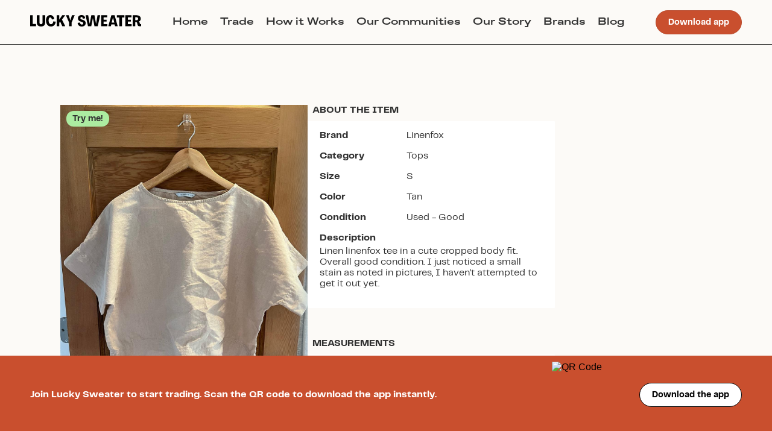

--- FILE ---
content_type: text/html; charset=utf-8
request_url: https://web.luckysweater.com/item/linenfox-name-ubc5w
body_size: 3989
content:
<!DOCTYPE html><html><head><meta charSet="utf-8"/><meta name="viewport" content="width=device-width"/><meta name="next-head-count" content="2"/><link data-next-font="" rel="preconnect" href="/" crossorigin="anonymous"/><link rel="preload" href="/_next/static/css/85d1a7836b6dbc87.css" as="style"/><link rel="stylesheet" href="/_next/static/css/85d1a7836b6dbc87.css" data-n-g=""/><link rel="preload" href="/_next/static/css/ae4ed9c503fd1e33.css" as="style"/><link rel="stylesheet" href="/_next/static/css/ae4ed9c503fd1e33.css" data-n-p=""/><noscript data-n-css=""></noscript><script defer="" nomodule="" src="/_next/static/chunks/polyfills-78c92fac7aa8fdd8.js"></script><script src="/_next/static/chunks/webpack-da43bb8ea6173918.js" defer=""></script><script src="/_next/static/chunks/framework-5866cead997b9ace.js" defer=""></script><script src="/_next/static/chunks/main-f5e0ab4b8d578ab7.js" defer=""></script><script src="/_next/static/chunks/pages/_app-a3b98d80d97d2265.js" defer=""></script><script src="/_next/static/chunks/610-13cf5cba0f1f601c.js" defer=""></script><script src="/_next/static/chunks/25-784f92f28ad0063c.js" defer=""></script><script src="/_next/static/chunks/pages/item/%5Bslug%5D-5a52f4c7ed1be76c.js" defer=""></script><script src="/_next/static/uGiCGN6MJzCR4tk6kQv-r/_buildManifest.js" defer=""></script><script src="/_next/static/uGiCGN6MJzCR4tk6kQv-r/_ssgManifest.js" defer=""></script></head><body><div id="__next"></div><script id="__NEXT_DATA__" type="application/json">{"props":{"pageProps":{"item":{"__typename":"InventoryItem","id":"7222b09e-b696-44de-9063-b925790998e9","name":"Linenfox Cropped Boxy Tee","description":"Linen linenfox tee in a cute cropped body fit. Overall good condition. I just noticed a small stain as noted in pictures, I haven’t attempted to get it out yet.","user_id":"b9e966da-bf13-48a5-a876-b951d47b57a2","available_for_trade":true,"trade_preference":"try_me","created_at":"2022-09-15T17:04:49Z","relisted_from_inventory_item_id":null,"relisted":false,"likes_count":34,"memory":"Love this tee with high rise jeans, slightly tucked at the front","measurements":"","slug":"linenfox-name-ubc5w","group":{"__typename":"Group","id":"4f0af64c-b4c9-4471-b631-249f58cb4b35","name":"Slow Fashion"},"past_travels":[],"inventory_item_measurements":[{"__typename":"InventoryItemMeasurementType","id":"e9561fad-899c-482f-abda-ec816c7ae558","value":18,"inventory_measurement":{"__typename":"InventoryMeasurementType","id":"4d59b099-cfb5-4a49-8c3e-d7018998d56b","name":"Total length","subtitle":null,"description":"Lay garment flat. Measure from the highest point of the garment to the hem.","image_url":"https://isthmus-static.s3.us-east-2.amazonaws.com/measurements_images/total_length.png"}},{"__typename":"InventoryItemMeasurementType","id":"7061ce54-8f4d-41a7-beff-4441972842e3","value":26.5,"inventory_measurement":{"__typename":"InventoryMeasurementType","id":"ae358511-f1ac-47b5-9af9-07f7372d8212","name":"Bust / Chest","subtitle":"pit to pit","description":"Lay garment flat. Measure straight across from armpit to armpit (where the sleeve connects to the body of the garment).","image_url":"https://isthmus-static.s3.us-east-2.amazonaws.com/measurements_images/bust_chest.png"}}],"inventory_item_images":[{"__typename":"ItemImage","id":"adbdea12-f518-432d-9459-40fd2d781c04","position":0,"origin_inventory_item":null,"image":{"__typename":"ImageAttachment","id":"554e62e6-6880-49f9-8e90-4a6da83c62f7","url":"https://isthmus-production.s3.us-east-2.amazonaws.com/lbo8he5u25ai9sh0aqb8vus9zxin","metadata":{"__typename":"AttachmentMetadata","blurhash":"LHG[K0E4E2t7wGRjaJV@4Tozx]t7"}}},{"__typename":"ItemImage","id":"1e2d58e1-44f4-4150-8593-825c9cbeb703","position":1,"origin_inventory_item":null,"image":{"__typename":"ImageAttachment","id":"789be7ff-f011-4b15-ab5d-ce47001ad44c","url":"https://isthmus-production.s3.us-east-2.amazonaws.com/pyuva95tqyt0ucgzgrirgvfosz05","metadata":{"__typename":"AttachmentMetadata","blurhash":"LHHK^GOtOakrvxNGVrV@4TRk%Nt6"}}},{"__typename":"ItemImage","id":"abbbc4bd-3a71-4f54-8865-a66b996eca8c","position":2,"origin_inventory_item":null,"image":{"__typename":"ImageAttachment","id":"f77752de-c43d-4aab-a613-c9a08d84c076","url":"https://isthmus-production.s3.us-east-2.amazonaws.com/rvp5vdx0zwe167fucjjla21wwm7c","metadata":{"__typename":"AttachmentMetadata","blurhash":"LJGuaf4otRx[4T-;xEIVDiIV%LWC"}}},{"__typename":"ItemImage","id":"adeb8bdd-9378-4b03-89b5-818dfb32cc8d","position":3,"origin_inventory_item":null,"image":{"__typename":"ImageAttachment","id":"467fac5c-fe72-4bdc-be39-4c635c3f1272","url":"https://isthmus-production.s3.us-east-2.amazonaws.com/n0r4zmrmpq3j53n6ut8sxpz8el46","metadata":{"__typename":"AttachmentMetadata","blurhash":"LIHLI~tR01xZ%zof%2WrVrRjX8t7"}}},{"__typename":"ItemImage","id":"236a6b9a-e197-4662-9c06-4713e83dadf4","position":4,"origin_inventory_item":null,"image":{"__typename":"ImageAttachment","id":"cd950cc3-7c12-4b6a-a793-b93f58c9dd66","url":"https://isthmus-production.s3.us-east-2.amazonaws.com/o3ktn6p3fbsv7ce6w2lxi3whl5mr","metadata":{"__typename":"AttachmentMetadata","blurhash":"LGIq[bIA02?bx[%gRPjY8{-pnhay"}}}],"user":{"__typename":"User","id":"b9e966da-bf13-48a5-a876-b951d47b57a2","username":"kara_vh","public_invite_code":"kara_vh"},"inventory_activities":[],"inventory_brand":{"__typename":"InventoryBrand","id":"02bbbccc-f65c-444c-bfc9-668722e9efb0","name":"Linenfox","disabled":false},"inventory_size":{"__typename":"InventorySize","id":"8b68a476-0d32-4558-8b08-798669b3d490","name":"S"},"inventory_condition":{"__typename":"InventoryCondition","id":"fb6e69eb-21de-47af-89fa-c9065c19f427","name":"Used - Good"},"inventory_sub_category":{"__typename":"InventorySubCategory","id":"376a6bb0-67da-47ba-8a4b-1420dab89445","name":"Tops","inventory_sub_category_measurements":[{"__typename":"InventorySubCategoryMeasurementType","id":"6abf58e7-64c8-4390-a0a0-a78a8db5b02c","inventory_measurement_id":"884aa650-121c-4d50-8d67-9630b690d62a","position":0},{"__typename":"InventorySubCategoryMeasurementType","id":"5bb47d60-db0c-4f11-8119-f10d0d48d591","inventory_measurement_id":"ae358511-f1ac-47b5-9af9-07f7372d8212","position":0},{"__typename":"InventorySubCategoryMeasurementType","id":"cd60d661-a3c8-4a84-a756-472917798907","inventory_measurement_id":"c3c74997-37ab-47f4-8937-82061d539d47","position":0},{"__typename":"InventorySubCategoryMeasurementType","id":"91a9e330-6c46-4e19-8183-f68f49e6ef34","inventory_measurement_id":"61c9cb22-6005-4b7a-9335-ecf79fbf0c74","position":0},{"__typename":"InventorySubCategoryMeasurementType","id":"99bc34ed-5f9a-4378-81a8-f9efe63d4ec8","inventory_measurement_id":"6a819355-a8df-47f5-b2ec-194e3b97d989","position":0},{"__typename":"InventorySubCategoryMeasurementType","id":"24b9995f-f213-4624-92ff-6f2b26d71822","inventory_measurement_id":"4d59b099-cfb5-4a49-8c3e-d7018998d56b","position":0},{"__typename":"InventorySubCategoryMeasurementType","id":"755a2ca6-7c5d-413d-b31d-aab9bc0fa725","inventory_measurement_id":"f53042e3-b3d5-4283-81a6-9707f949a9ac","position":0}]},"inventory_color":{"__typename":"InventoryColor","id":"c5bd9f1c-b820-4f1b-9650-dee39a02ad02","name":"Tan"}},"item_suggestions":[{"__typename":"InventoryItem","id":"0c2a220a-27fb-4b83-9aa2-2ead26aac705","name":"Ocean Trousers","slug":"linenfox-ocean-trousers-jiukj","primary_image":{"__typename":"FakeAttachment","id":"0b483ce9-68c2-47b1-baa4-138d19c2295a","url":"https://d1iqgsy3gt0j0v.cloudfront.net/a5thdwagks3yg8wpncrhxzyjaye3","byte_size":183133,"metadata":{"__typename":"AttachmentMetadata","blurhash":"LjNSmRxa.mkCXkj[oLj[yWbHMxjZ"}},"user":{"__typename":"User","id":"f46efebb-bfee-4010-88cc-b16192f5ae39","username":"hanakyle"},"inventory_brand":{"__typename":"InventoryBrand","id":"02bbbccc-f65c-444c-bfc9-668722e9efb0","name":"Linenfox"},"inventory_size":{"__typename":"InventorySize","id":"ff266c63-b7eb-45b6-b2dd-856fc513def6","name":"L"}},{"__typename":"InventoryItem","id":"5291e133-eae5-47ff-928e-3ce0c379f512","name":"Soja Top","slug":"linenfox-soja-top-0lsmq","primary_image":{"__typename":"FakeAttachment","id":"ac781f69-b263-4dd4-ba7a-9608fbffa4b2","url":"https://d1iqgsy3gt0j0v.cloudfront.net/fqnn2bmbeyblb143m1cdgzh8i89o","byte_size":392664,"metadata":{"__typename":"AttachmentMetadata","blurhash":"LHGk]@Mx~BV@D$-:R,ozr?ofIoxu"}},"user":{"__typename":"User","id":"eded2f9a-d5f6-4727-80a6-86cf431beade","username":"mckenzie"},"inventory_brand":{"__typename":"InventoryBrand","id":"02bbbccc-f65c-444c-bfc9-668722e9efb0","name":"Linenfox"},"inventory_size":{"__typename":"InventorySize","id":"9e8a43a2-53fa-4c4b-8a9f-2a786124afb9","name":"S/M"}},{"__typename":"InventoryItem","id":"ee161182-13c7-4160-8cb7-1c5ad55f1c61","name":"Ocean Trousers","slug":"linenfox-ocean-trousers-aeft5","primary_image":{"__typename":"FakeAttachment","id":"33dc452b-ea7f-4146-8cd3-28167cf1ed81","url":"https://d1iqgsy3gt0j0v.cloudfront.net/9dlxt18m6o50axu8j8bbwscbo6zv","byte_size":597387,"metadata":{"__typename":"AttachmentMetadata","blurhash":"LIGl6Qt7~As+=]rq?Gxs^$%LE2t7"}},"user":{"__typename":"User","id":"347d2474-882c-4eba-a40c-003cfbbb073a","username":"madeleinewelsch"},"inventory_brand":{"__typename":"InventoryBrand","id":"02bbbccc-f65c-444c-bfc9-668722e9efb0","name":"Linenfox"},"inventory_size":{"__typename":"InventorySize","id":"febe6d14-d01d-48e6-bc10-16a4e874fb4b","name":"M"}},{"__typename":"InventoryItem","id":"e8b58988-d509-43db-afbf-84e475ccc962","name":"mara trousers","slug":"linenfox-mara-trousers-iwlpy","primary_image":{"__typename":"FakeAttachment","id":"9ae4c93f-91f7-447e-97e5-e564de310d9f","url":"https://d1iqgsy3gt0j0v.cloudfront.net/j4cznap2dv2zlxvltffk5vjjrdz9","byte_size":585335,"metadata":{"__typename":"AttachmentMetadata","blurhash":"LIG8l+$x%2-.=X%2^*D*~AE2NHIp"}},"user":{"__typename":"User","id":"e567d024-93bd-4f5c-a419-672a1e42cd2f","username":"alli.mole"},"inventory_brand":{"__typename":"InventoryBrand","id":"02bbbccc-f65c-444c-bfc9-668722e9efb0","name":"Linenfox"},"inventory_size":{"__typename":"InventorySize","id":"febe6d14-d01d-48e6-bc10-16a4e874fb4b","name":"M"}},{"__typename":"InventoryItem","id":"8b3bca92-b917-4f4e-b524-7ee70d4513ff","name":"Elena dress","slug":"linenfox-name-52y6j","primary_image":{"__typename":"FakeAttachment","id":"3afa5ed7-04e9-47f1-941c-0394162f1f5b","url":"https://d1iqgsy3gt0j0v.cloudfront.net/ew7clc6v759lozt4do84vio59b36","byte_size":440558,"metadata":{"__typename":"AttachmentMetadata","blurhash":"LhGkE*xY~A-6-nS$oft7slWBR*WB"}},"user":{"__typename":"User","id":"b35e0e27-6140-4b27-97aa-0897e5f84bfb","username":"itsrachelanne"},"inventory_brand":{"__typename":"InventoryBrand","id":"02bbbccc-f65c-444c-bfc9-668722e9efb0","name":"Linenfox"},"inventory_size":{"__typename":"InventorySize","id":"cd8c941c-ddbb-4f16-8116-c1e77288a8e7","name":"XL"}},{"__typename":"InventoryItem","id":"65246d68-642e-4afc-9e9a-c04c265d6bc8","name":"Palazzo Pants","slug":"linenfox-palazzo-pants-u97fq","primary_image":{"__typename":"FakeAttachment","id":"4000964e-81d4-4768-88dd-6baace42a6b7","url":"https://d1iqgsy3gt0j0v.cloudfront.net/spruefhwkkgclsgsq5f3nc9iy92r","byte_size":294487,"metadata":{"__typename":"AttachmentMetadata","blurhash":null}},"user":{"__typename":"User","id":"6e8bb3e1-f1d3-4866-b9b0-cd15f94f9bcc","username":"misslindseychris"},"inventory_brand":{"__typename":"InventoryBrand","id":"02bbbccc-f65c-444c-bfc9-668722e9efb0","name":"Linenfox"},"inventory_size":{"__typename":"InventorySize","id":"9e8a43a2-53fa-4c4b-8a9f-2a786124afb9","name":"S/M"}},{"__typename":"InventoryItem","id":"d2b31108-7ed7-4c24-9cc5-afd8512507bd","name":"Soja Wrap Top","slug":"linenfox-soja-wrap-top-hnrqp","primary_image":{"__typename":"FakeAttachment","id":"ed69c23f-6212-4158-9a25-405f4d48077a","url":"https://d1iqgsy3gt0j0v.cloudfront.net/rjefvb4xc292erec1gez5k7myioi","byte_size":358736,"metadata":{"__typename":"AttachmentMetadata","blurhash":"LIJtSJ~V?^D%~qb^EMn$OYNGoyIA"}},"user":{"__typename":"User","id":"47b3840c-19cb-4dfc-8291-1baabca20aec","username":"michel_handmade"},"inventory_brand":{"__typename":"InventoryBrand","id":"02bbbccc-f65c-444c-bfc9-668722e9efb0","name":"Linenfox"},"inventory_size":{"__typename":"InventorySize","id":"e8941c00-ea29-4c72-b120-fc67802ed1e7","name":"L/XL"}}]},"__N_SSP":true},"page":"/item/[slug]","query":{"slug":"linenfox-name-ubc5w"},"buildId":"uGiCGN6MJzCR4tk6kQv-r","isFallback":false,"gssp":true,"scriptLoader":[]}</script></body></html>

--- FILE ---
content_type: application/javascript; charset=utf-8
request_url: https://web.luckysweater.com/_next/static/chunks/pages/item/%5Bslug%5D-5a52f4c7ed1be76c.js
body_size: 4865
content:
(self.webpackChunk_N_E=self.webpackChunk_N_E||[]).push([[449],{56009:function(e,t,n){"use strict";n(67294);var i=n(964),r=n(17446),o=n(65528),a=n(25675),l=n.n(a),s=n(75433),c=n(96925),d=n(39332),m=n(34438),u=n(85893);t.Z=function(){var e=(0,d.useSearchParams)().get("invite_code"),t=(0,c.Z)().width,n=e?"Join Lucky Sweater to start trading. Use my code ".concat(e.toUpperCase()," to get instant access to the app."):"Join Lucky Sweater to start trading. Scan the QR code to download the app instantly.",i=(0,m.a)({page_location:"invite-code-banner",invite_code:e});return t<=1e3?(0,u.jsxs)(p,{style:{flexDirection:"column",justifyContent:"center",padding:"10px 20px"},children:[(0,u.jsx)(r.Z,{color:"white",subtitle_2:!0,fontSize:16,pb:2,children:n}),(0,u.jsx)(o.Z,{variant:"black_and_white",href:i,children:"Download the app"})]}):(0,u.jsxs)(p,{children:[(0,u.jsx)(r.Z,{color:"white",subtitle_2:!0,fontSize:16,children:n}),(0,u.jsxs)(s.Z,{alignCenter:!0,children:[(0,u.jsx)(l(),{alt:"QR Code",src:(0,m.b)({page_location:"invite-code-banner-qr-code",invite_code:e}),width:110,height:110}),(0,u.jsx)(o.Z,{variant:"black_and_white",ml:5,href:i,children:"Download the app"})]})]})};var p=i.ZP.footer.withConfig({displayName:"InviteCodeBanner__Container",componentId:"ls__sc-1stis3c-0"})(["position:fixed;z-index:100;bottom:0;left:0;right:0;min-height:130px;background-color:",";display:flex;align-items:center;justify-content:space-between;padding:0 50px;"],function(e){return e.theme.colors.primary})},96518:function(e,t,n){"use strict";n.d(t,{q:function(){return a}}),n(67294);var i=n(17446),r=n(75433),o=n(85893),a=function(e){var t,n,a,l=e.item,s=e.maxWidth;return l.primary_image?(0,o.jsxs)(r.Z,{maxWidth:s,minWidth:150,column:!0,p:"md",bg:"white",as:"a",href:"/item/".concat(l.slug),children:[(0,o.jsx)("img",{alt:"".concat(null===(t=l.inventory_brand)||void 0===t?void 0:t.name," - ").concat(l.name),src:null===(n=l.primary_image)||void 0===n?void 0:n.url,style:{flex:1,objectFit:"contain",aspectRatio:"3 / 4"}}),(0,o.jsx)(i.Z,{noWrap:!0,bold:!0,pt:1,children:l.name}),(0,o.jsxs)(i.Z,{noWrap:!0,color:"gray_1",children:[null===(a=l.inventory_brand)||void 0===a?void 0:a.name," - ",l.inventory_size.name]})]}):null}},55477:function(e,t,n){"use strict";n.d(t,{R:function(){return l}}),n(67294);var i=n(96518),r=n(75433),o=n(17446),a=n(85893),l=function(e){var t=e.title,n=e.items;return n.length?(0,a.jsxs)(r.Z,{column:!0,mb:"lg",mx:["screen_border",100],children:[(0,a.jsx)(o.Z,{h5_headline:!0,mb:"lg",children:t}),(0,a.jsx)(r.Z,{bg:"mules",overflow:"auto",gap:"lg",px:"xl",py:"lg",children:n.map(function(e){return(0,a.jsx)(i.q,{maxWidth:200,item:e},e.id)})})]}):null}},48684:function(e,t,n){"use strict";n.r(t),n.d(t,{__N_SSP:function(){return Y},default:function(){return Q}});var i,r=n(67294),o=n(75433),a=n(59499),l=n(964),s=n(17446),c=n(85893);function d(e,t){var n=Object.keys(e);if(Object.getOwnPropertySymbols){var i=Object.getOwnPropertySymbols(e);t&&(i=i.filter(function(t){return Object.getOwnPropertyDescriptor(e,t).enumerable})),n.push.apply(n,i)}return n}var m=function(e){var t=e.children,n=(e.action,e.title),i=e.subtitle,r=e.fullWidth,l=e.mt,m=e.mb,p=e.contentStyle,h=e.containerStyle;return(0,c.jsxs)(o.Z,{column:!0,style:function(e){for(var t=1;t<arguments.length;t++){var n=null!=arguments[t]?arguments[t]:{};t%2?d(Object(n),!0).forEach(function(t){(0,a.Z)(e,t,n[t])}):Object.getOwnPropertyDescriptors?Object.defineProperties(e,Object.getOwnPropertyDescriptors(n)):d(Object(n)).forEach(function(t){Object.defineProperty(e,t,Object.getOwnPropertyDescriptor(n,t))})}return e}({width:"100%"},h),children:[!!(n||i)&&(0,c.jsx)(o.Z,{justifyContent:"space-between",mb:null!=m?m:1,mt:null!=l?l:5,px:2,children:!!n&&(0,c.jsxs)(o.Z,{column:!0,flex:1,children:[(0,c.jsx)(o.Z,{children:(0,c.jsx)(s.Z,{subtitle_1:!0,pr:1,children:n})}),!!i&&(0,c.jsx)(s.Z,{subtitle_2_light:!0,color:"gray_1",children:i})]})}),!!t&&(0,c.jsx)(u,{fullWidth:r,style:p,children:r?t:(0,c.jsx)(o.Z,{column:!0,px:"screen_border",children:t})})]})},u=l.ZP.div.withConfig({displayName:"Block__Content",componentId:"ls__sc-1lv5utq-0"})(["flex-direction:column;background-color:white;padding-top:15px;border-radius:","px;padding-bottom:","px;margin:5px 0 15px 0;"],function(e){return e.theme.border_radius.sm},function(e){return e.fullWidth?0:15});function p(e,t){var n=Object.keys(e);if(Object.getOwnPropertySymbols){var i=Object.getOwnPropertySymbols(e);t&&(i=i.filter(function(t){return Object.getOwnPropertyDescriptor(e,t).enumerable})),n.push.apply(n,i)}return n}function h(e){for(var t=1;t<arguments.length;t++){var n=null!=arguments[t]?arguments[t]:{};t%2?p(Object(n),!0).forEach(function(t){(0,a.Z)(e,t,n[t])}):Object.getOwnPropertyDescriptors?Object.defineProperties(e,Object.getOwnPropertyDescriptors(n)):p(Object(n)).forEach(function(t){Object.defineProperty(e,t,Object.getOwnPropertyDescriptor(n,t))})}return e}var g=function(e){var t=e.label,n=e.content,i=e.vertical,r=e.mt,a=e.text_props,l=e.children;return(0,c.jsxs)(o.Z,{column:i,alignCenter:!i,mt:r,mb:3,children:[(0,c.jsx)(s.Z,{subtitle_1:!0,mr:1,width:i?void 0:140,mb:i?1:0,children:t}),!!n&&(0,c.jsx)(s.Z,h(h({body_1:!0},a),{},{children:n})),l]})},x=n(27812),f=function(e){var t,n=e.item,i=(0,r.useMemo)(function(){return(0,x.Z)(n.inventory_sub_category.inventory_sub_category_measurements).sort(function(e,t){return e.position-t.position}).reduce(function(e,t){var i=n.inventory_item_measurements.find(function(e){return e.inventory_measurement.id===t.inventory_measurement_id});return i?[].concat((0,x.Z)(e),[i]):e},[])},[n]);return i.length||null!==(t=n.measurements)&&void 0!==t&&t.length?i.length?(0,c.jsx)(m,{title:"MEASUREMENTS",children:i.map(function(e){return(0,c.jsx)(g,{label:e.inventory_measurement.name,content:"".concat(e.value,"”")},e.id)})}):(0,c.jsx)(m,{title:"MEASUREMENTS",mb:1,children:(0,c.jsx)(s.Z,{children:n.measurements})}):null},_={gifting:{label:"Gifting",color:"#DDFCAD",description:"No trade needed \uD83C\uDF81",modal_description:"This item is available as a gift, with no trade needed! \uD83C\uDF81"},try_me:{label:"Try me!",color:"#ACECA1",description:"Different types of brands & items",modal_description:"[First name] is open to all different brands and items. in exchange for this item. Message them to see if they are interested in any of your items!"},size_trade:{label:"Size trade",color:"#F4EF88",description:"Item in a different size",modal_description:"[First name] is looking for this same item in a different size. Check their ISO list to see the exact size they would like."},style_trade:{label:"Style trade",color:"#F4A261",description:"Item in a different style",modal_description:"[First name] is looking for this same item in a different style. Check their ISO list to see the exact style they would like."},my_isos:{label:"My ISOs",textColor:"white",color:"#37323E",description:"Items on my ISO list",modal_description:"[First name] is only looking for something on their ISO list in exchange for this item. Check their ISOs below."},not_available:{label:"Not available",color:"#D4D4D4",description:"Keep in my private closet",modal_description:"This item is currently unavailable. Save the item and we’ll let you know when it is available for trade!"},something_specific:{label:"Something specific",color:"#F4A261",description:"A specific item or ISO"}},b=function(e){var t=e.trade_preference,n=e.style,i=_[t];return(0,c.jsx)(y,{color:i.color,style:n,children:(0,c.jsx)(s.Z,{subtitle_2:!0,color:i.textColor,children:i.label})})},y=l.ZP.div.withConfig({displayName:"TradePreferenceBadge__BadgeContainer",componentId:"ls__sc-1lpvke1-0"})(["padding:5px 10px;border-radius:","px;background-color:",";overflow:hidden;text-overflow:ellipsis;white-space:nowrap;"],function(e){return e.theme.border_radius.lg},function(e){return e.color}),j=n(71383),v=n(94173),w=n.n(v),A=n(25675),Z=n.n(A),C=function(e){var t=e.item.past_travels.length;return 0===t?null:(0,c.jsxs)(k,{children:[(0,c.jsx)(Z(),{alt:"",src:n(42469),width:18,height:18,style:{objectFit:"contain"}}),(0,c.jsx)(s.Z,{subtitle_2:!0,pl:1,pr:1,children:w()(i||(i=(0,j.Z)([""," PAST TRAVEL[|S]"])),t)})]})},k=l.ZP.div.withConfig({displayName:"PastTravelsBadge__Container",componentId:"ls__sc-1i746oc-0"})(["background-color:#FFD166;padding:0 10px;height:30px;border-radius:15px;display:flex;flex-direction:row;align-items:center;overflow:hidden;text-overflow:ellipsis;white-space:nowrap;"]),S=n(65528),O=n(35360),I=n(10615);n(56445);var P=n(96925),E=n(34438),N=function(e){var t=e.item,n=t.user.public_invite_code,i=(0,P.Z)().width<=400;return(0,c.jsx)(I.lr,{showStatus:!1,preventMovementUntilSwipeScrollTolerance:!0,swipeScrollTolerance:50,children:t.inventory_item_images.map(function(e,t){return(0,c.jsxs)(r.Fragment,{children:[(0,c.jsx)(M,{src:e.image.url,blur:0!==t}),0!==t&&(0,c.jsx)(F,{children:(0,c.jsxs)(D,{is_small:i,children:[(0,c.jsxs)(s.Z,{color:"white",subtitle_2:!0,fontSize:i?15:18,pb:i?0:5,children:["Join Lucky Sweater to trade for this item. Use my code ",null==n?void 0:n.toUpperCase()," to get instant access to the app."]}),!i&&(0,c.jsx)(o.Z,{p:10,bg:"white",children:(0,c.jsx)("img",{alt:"QR Code",src:(0,E.b)({page_location:"item-images-carousel-qr-code",invite_code:n}),style:{width:140,height:140}})}),(0,c.jsx)(S.Z,{variant:"black_and_white",mt:5,href:(0,E.a)({page_location:"item-images-carousel",invite_code:n}),children:"Download the app"})]})})]},e.id)})})},D=l.ZP.div.withConfig({displayName:"ItemImagesCarousel__FloatingBanner",componentId:"ls__sc-1avn1ja-0"})(["background-color:",";width:100%;height:100%;padding:","px;display:flex;flex-direction:column;justify-content:center;align-items:center;"],function(e){return(0,O.DZ)(.3,e.theme.colors.primary)},function(e){return e.is_small?10:30}),F=l.ZP.div.withConfig({displayName:"ItemImagesCarousel__FloatingBannerContainer",componentId:"ls__sc-1avn1ja-1"})(["position:absolute;top:0;left:0;right:0;bottom:0;padding:60px 20px;display:flex;justify-content:center;align-items:center;"]),M=l.ZP.img.withConfig({displayName:"ItemImagesCarousel__ItemImage",componentId:"ls__sc-1avn1ja-2"})(["filter:",";width:100%;aspect-ratio:3 / 4;"],function(e){return e.blur?"blur(15px)":"none"}),B=function(e){var t,n=e.item;return(0,c.jsxs)(R,{children:[(0,c.jsx)(N,{item:n}),(0,c.jsxs)(o.Z,{column:!0,mt:-40,pb:"lg",children:[(0,c.jsxs)(s.Z,{as:"h1",subtitle_1:!0,px:"screen_border",children:[null===(t=n.inventory_brand)||void 0===t?void 0:t.name," - ",n.name]}),(0,c.jsxs)(s.Z,{px:"screen_border",children:["with ",(0,c.jsxs)(s.Z,{inline:!0,color:"link",as:"a",href:"/user/".concat(n.user.username),children:["@",n.user.username]})]})]}),(0,c.jsxs)(T,{children:[(0,c.jsx)(b,{trade_preference:n.trade_preference}),(0,c.jsx)("div",{style:{width:8}}),(0,c.jsx)(C,{item:n})]})]})},R=l.ZP.div.withConfig({displayName:"ItemImage__Container",componentId:"ls__sc-b3b0av-0"})(["background-color:white;align-self:start;position:relative;width:min(100%,410px);"]),T=l.ZP.div.withConfig({displayName:"ItemImage__FloatingTopContainer",componentId:"ls__sc-b3b0av-1"})(["position:absolute;top:10px;left:10px;right:10px;display:flex;flex-direction:row;justify-content:flex-start;align-items:center;"]),W=n(56009),U=function(){return(0,c.jsxs)(o.Z,{pb:"lg",px:["screen_border",100],style:{position:"relative",gap:100},flexWrap:"wrap",children:[(0,c.jsx)(m,{title:"COMMENTS",containerStyle:{flex:1,minWidth:200},children:[0,1,2].map(function(e){return(0,c.jsxs)(o.Z,{pb:4,width:"100%",children:[(0,c.jsx)(q,{}),(0,c.jsx)(G,{})]},e)})}),(0,c.jsx)(m,{title:"MEMORIES & MORE",containerStyle:{flex:1,minWidth:200},children:[0,1,2].map(function(e){return(0,c.jsxs)(o.Z,{pb:4,children:[(0,c.jsx)(q,{}),(0,c.jsx)(G,{})]},e)})}),(0,c.jsx)(z,{})]})},z=l.ZP.div.withConfig({displayName:"ItemBlurredContent__FloatingGradient",componentId:"ls__sc-1kkqkqd-0"})(["position:absolute;left:0;right:0;bottom:0;top:0;background:linear-gradient(180deg,rgba(255,255,255,0) 0%,"," 80%);backdrop-filter:blur(1px);"],function(e){return e.theme.colors.silk}),q=l.ZP.div.withConfig({displayName:"ItemBlurredContent__CirclePlaceholder",componentId:"ls__sc-1kkqkqd-1"})(["width:50px;height:50px;border-radius:50%;background-color:#eee;margin-right:15px;"]),G=l.ZP.div.withConfig({displayName:"ItemBlurredContent__RectanglePlaceholder",componentId:"ls__sc-1kkqkqd-2"})(["flex:1;width:100%;height:50px;background-color:#eee;"]),J=n(9008),L=n.n(J),V=n(55477),Y=!0,Q=function(e){var t,n,i,r,a,l=e.item,s=e.item_suggestions,d=l.inventory_item_images[0].image.url,u="Check out the ".concat(null===(t=l.inventory_brand)||void 0===t?void 0:t.name," ").concat(l.name," available now to trade on the Lucky Sweater App.");return(0,c.jsxs)(c.Fragment,{children:[(0,c.jsxs)(L(),{children:[(0,c.jsxs)("title",{children:[null===(n=l.inventory_brand)||void 0===n?void 0:n.name," - ",l.name," - Lucky Sweater"]}),(0,c.jsx)("meta",{name:"description",content:u}),(0,c.jsx)("meta",{property:"og:title",content:l.name}),(0,c.jsx)("meta",{property:"og:description",content:u}),(0,c.jsx)("meta",{property:"og:image",content:d}),(0,c.jsx)("meta",{property:"og:url",content:"https://web.luckysweater.com/item/".concat(l.slug||l.id)}),(0,c.jsx)("meta",{property:"og:type",content:"website"}),(0,c.jsx)("meta",{property:"og:site_name",content:"Lucky Sweater"}),(0,c.jsx)("meta",{name:"twitter:card",content:"summary_large_image"}),(0,c.jsx)("meta",{name:"twitter:site",content:"@lucky_sweater"}),(0,c.jsx)("meta",{name:"twitter:creator",content:"@lucky_sweater"}),(0,c.jsx)("meta",{name:"twitter:title",content:l.name}),(0,c.jsx)("meta",{name:"twitter:description",content:l.description||""}),(0,c.jsx)("meta",{name:"twitter:image",content:d})]}),(0,c.jsxs)(o.Z,{pb:20,p:["screen_border",100],flexWrap:"wrap",style:{gap:100},children:[(0,c.jsx)(B,{item:l}),(0,c.jsxs)(o.Z,{column:!0,maxWidth:410,width:"100%",children:[(0,c.jsxs)(m,{title:"ABOUT THE ITEM",mt:0,children:[!!l.inventory_brand&&(0,c.jsx)(g,{label:"Brand",content:null===(i=l.inventory_brand)||void 0===i?void 0:i.name}),(0,c.jsx)(g,{label:"Category",content:l.inventory_sub_category.name}),!!l.inventory_activities.length&&(0,c.jsx)(g,{label:1===l.inventory_activities.length?"Activity":"Activities",content:l.inventory_activities.map(function(e){return e.name}).join(", ")}),(0,c.jsx)(g,{label:"Size",content:l.inventory_size.name}),!!l.inventory_color&&(0,c.jsx)(g,{label:"Color",content:null===(r=l.inventory_color)||void 0===r?void 0:r.name}),(0,c.jsx)(g,{label:"Condition",content:l.inventory_condition.name}),(0,c.jsx)(g,{label:"Description",content:l.description||"",vertical:!0})]}),(0,c.jsx)(f,{item:l})]})]}),(0,c.jsx)(U,{}),!!s.length&&(0,c.jsx)(V.R,{title:"More ".concat((null===(a=l.inventory_brand)||void 0===a?void 0:a.name)||""," items"),items:s}),(0,c.jsx)("div",{style:{height:130}}),(0,c.jsx)(W.Z,{})]})}},23572:function(e,t,n){(window.__NEXT_P=window.__NEXT_P||[]).push(["/item/[slug]",function(){return n(48684)}])},42469:function(e,t,n){"use strict";n.r(t),t.default={src:"/_next/static/media/red-map-pin-icon.cc45c124.png",height:42,width:20,blurDataURL:"[data-uri]",blurWidth:4,blurHeight:8}}},function(e){e.O(0,[610,25,774,888,179],function(){return e(e.s=23572)}),_N_E=e.O()}]);